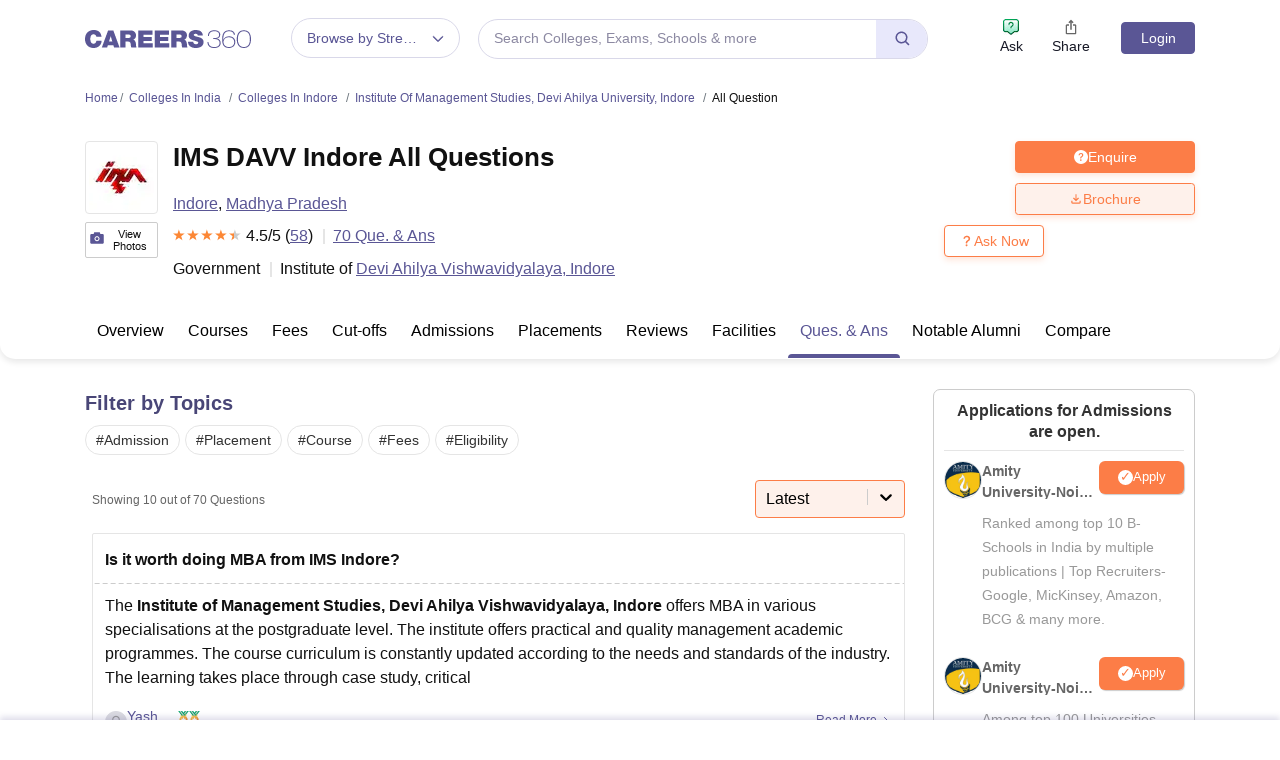

--- FILE ---
content_type: text/html; charset=UTF-8
request_url: https://geolocation-db.com/json/
body_size: 78
content:
{"country_code":"US","country_name":"United States","city":"Columbus","postal":"43215","latitude":39.9653,"longitude":-83.0235,"IPv4":"3.16.113.234","state":"Ohio"}

--- FILE ---
content_type: image/svg+xml
request_url: https://cnextassets.careers360.com/frontend/_react/assets/badge.svg
body_size: 574
content:
<svg xmlns="http://www.w3.org/2000/svg" xml:space="preserve" id="Layer_1" x="0" y="0" style="enable-background:new 0 0 37.5 46" version="1.1" viewBox="0 0 37.5 46"><style>.st0{fill:#00a569}.st1{fill:#cccccb}</style><g id="Layer_2_1_"><path d="M23.1 0h14.4L25.6 15.7H11.2z" class="st0"/><path d="M27.7 0h4.9L21 15.7h-4.9z" class="st1"/><path d="M11.8 19.6v-3.9h14v3.9l3 2v-7.9c-.1-.5-.5-.9-1-1h-18c-.5.1-.9.5-1 1v7.8l3-1.9z" style="fill:#fec54a"/><path d="M14.1 0H0l11.7 15.7h14.1z" class="st0"/><path d="M9.5 0h-5l11.8 15.7h5.1z" class="st1"/></g><g id="Layer_3"><linearGradient id="SVGID_1_" x1="2.417" x2="27.183" y1="964.962" y2="980.438" gradientTransform="matrix(0 1 1 0 -953.9 16.5)" gradientUnits="userSpaceOnUse"><stop offset="0" style="stop-color:#ffcb4e"/><stop offset="1" style="stop-color:#ea6e10"/></linearGradient><circle cx="18.8" cy="31.3" r="14.6" style="fill:url(#SVGID_1_)"/><path d="m28.7 28-7.2-.6-2.7-6.3-2.8 6.3-7.2.6 5.5 4.7-1.6 6.9 6.1-3.6 6 3.6-1.6-6.9z" style="fill:#fff"/></g></svg>